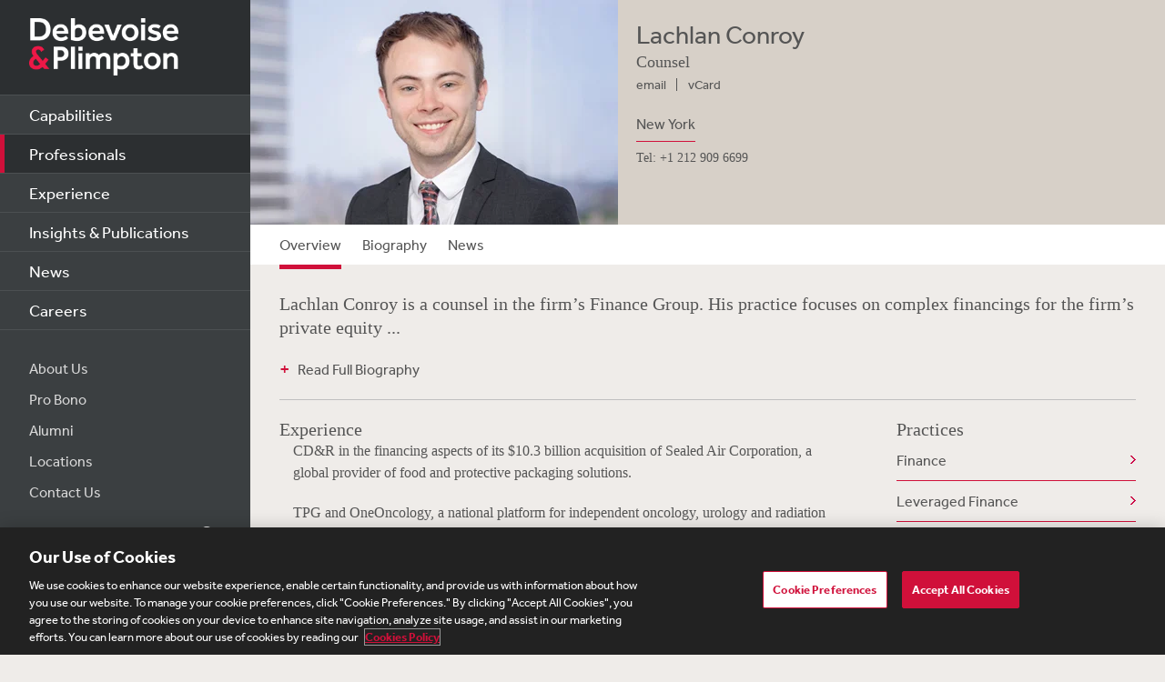

--- FILE ---
content_type: text/html; charset=utf-8
request_url: https://www.debevoise.com/LachlanConroy
body_size: 11672
content:


<!DOCTYPE html>
<html lang="en-US">


<head>
    <meta charset="utf-8">
    <meta http-equiv="X-UA-Compatible" content="IE=edge">

    
      <!-- OneTrust Cookies Consent Notice start for http://debevoise.com  -->
      <script src=https://cdn.cookielaw.org/scripttemplates/otSDKStub.js type="text/javascript" charset="UTF-8" data-domain-script="018f3f62-d929-70a0-86ef-7cca4d4181f8" ></script>
      <script type="text/javascript" src=https://cdn.cookielaw.org/consent/018f3f62-d929-70a0-86ef-7cca4d4181f8/OtAutoBlock.js></script>
      <script type="text/javascript">
        function OptanonWrapper() { }
      </script>
      <!-- OneTrust Cookies Consent Notice end for http://debevoise.com  -->
    

    <title>Lachlan Conroy | Professionals | Debevoise & Plimpton LLP</title>
    <meta name="limitfilter" content="Professionals">
    <meta name="description" content="Lachlan Conroy is a counsel in the firm’s Finance Group. ">
    <meta name="viewport" content="width=device-width, initial-scale=1.0, maximum-scale=1.0, user-scalable=no">
    <meta name="oni_section" content="Professionals">

    <!-- Facebook Open Graph / Google Plus + -->
    <!-- <meta content="fb:app_id" content=""> -->
    <meta content="Debevoise" property="og:site_name">
    <meta content="https://www.debevoise.com/lachlanconroy" property="og:url">
    <meta content="Lachlan Conroy" property="og:title">
    <meta content="website" property="og:type">
    <meta content="Lachlan Conroy is a counsel in the firm’s Finance Group. " property="og:description">
    <meta content="https://www.debevoise.com/-/media/images/professionals/c/conroy-lachlan/conroy_lachlan_lo.jpg?rev=0310d9db0b3946c39b9be028362a19d1&hash=C560FF6B573AC76A6551206CA37F9747" property="og:image">
    <link rel="canonical" href="https://www.debevoise.com/lachlanconroy" />

    <!-- Twitter Cards / * Using property/not name to pass validation -->
    <!-- You must be approved to display twitter cards -->
    <meta content="summary_large_image" name="twitter:card">
    <meta content="Lachlan Conroy" name="twitter:title">
    <meta content="Lachlan Conroy is a counsel in the firm’s Finance Group. " name="twitter:description">
    <meta content="https://www.debevoise.com/-/media/images/professionals/c/conroy-lachlan/conroy_lachlan_lo.jpg?rev=0310d9db0b3946c39b9be028362a19d1&hash=C560FF6B573AC76A6551206CA37F9747" name="twitter:image">
    <meta content="@debevoise" name="twitter:site">

    <meta name="google-signin-client_id" content="410628782076-pbpn9149imhpu67u475u7s7vaaetvc05.apps.googleusercontent.com">
    <meta name="google-signin-scope" content="https://www.googleapis.com/auth/analytics.readonly">

    <script src="//use.typekit.net/zyy3dja.js"></script>
    <script>try { Typekit.load(); } catch (e) { }</script> 

    

    <link href="/assets/Main/public/img/branding/favicon.png" rel="shortcut icon" sizes="32x32" type="image/png">
    <script type="text/javascript" src="/assets/Main/public/scripts/lib/require.v-ldhxqkwvo721hsuqyxnpg.js"></script>
    <link href="/assets/Main/public/styles/main.v-gevpqk5crm4fsii1e6buvg.css" rel="stylesheet" />
    <link href="/assets/Main/public/styles/jquery-ui.min.v-m4oulvua7htrvhdqq2v4dq.css" rel="stylesheet" />
    <script src="/assets/Main/public/scripts/lib/modernizr2.7.1.min.v-s0kstad4pleg8yvawadfeg.js"></script>

    
<!-- Google Tag Manager -->
<script>
    (function (w, d, s, l, i) {
    w[l] = w[l] || []; w[l].push({
    'gtm.start':
    new Date().getTime(), event: 'gtm.js'
    }); var f = d.getElementsByTagName(s)[0],
    j = d.createElement(s), dl = l != 'dataLayer' ? '&l=' + l : ''; j.async = true; j.src =
    '//www.googletagmanager.com/gtm.js?id=' + i + dl; f.parentNode.insertBefore(j, f);
    })(window, document, 'script', 'dataLayer', 'GTM-PC3T97');
</script>
<!-- End Google Tag Manager -->


    <script type='application/ld+json'>{
  "@context": "https://schema.org",
  "@type": "Person",
  "name": "Lachlan Conroy",
  "url": "https://www.debevoise.com/lachlanconroy",
  "sameAs": "",
  "jobTitle": "Counsel",
  "worksFor": {
    "@type": "Corporation",
    "@id": "https://www.debevoise.com/",
    "name": "Debevoise & Plimpton"
  }
}</script>

    <!-- Vuture Web Tracking -->
    <script type="text/plain" class="optanon-category-C0002">
        !function (r) { var i = document.createElement("img"); i.setAttribute("src", "//vuture.debevoise.com/security/tracker.gif?referer=" + encodeURIComponent(r)) }(document.referrer);
    </script>
    <!-- END Vuture Web Tracking -->
</head>

<body>
    
        <!-- Google Tag Manager (noscript) -->
        <noscript><iframe src="https://www.googletagmanager.com/ns.html?id=GTM-PC3T97" height="0" width="0" style="display: none; visibility: hidden"></iframe></noscript>
        <!-- End Google Tag Manager (noscript) -->
    <form method="post" action="/LachlanConroy" id="form1">
<div class="aspNetHidden">
<input type="hidden" name="__VIEWSTATE" id="__VIEWSTATE" value="to1hGxYP1qjIjhUwvP28VPl29q5rmfmfDqGyUIH7YyZ7ML4NgsGag9Mu4bEnPLxC9SPGZf8uUfk+C85QET/wWeHMxLOVLTufLGxZVHXV8WpXC04QSHLosGisLJu9bSP0TDT7Izs9dmCses3ejRfA9kblXNwxAGFimlU51+Mx0jJDvvHgZr5Aa4UHCU5VDBEh6kcFFgNEDgmd5NfFulAwn6eonavmpV+l4gLt/tYwHpCBQxMMmNKWHkKdC8gNgfLay5irLfUTAp/+At9KY37dQPmckurSM9m3cUJXxvOwvqiHcA4klvoWbjmnu/fc+y1xVlOsTPTDWvIYo+bgE177otQKheBBA6SgREyDC3iZgBZyY4e6WFbR91FSvKGyPDDdorC6tAE9jLCmuWovP5u0N4ycovmkITtuOMawXqH6iEBTiBWSz/omCgCPsXw7LwST+XYPBeeB5jmgxCt0qEQtINTdFb83G75cvsp/[base64]/[base64]/BqntsowLgpPjEC9PuFs5opJMPyn1HVsrFY26fwFNOc8RxuCr+UXair3wgQFiiKp7fOTqP97XWGeUDsKeOwMbA8cSnqOIJkj78YirVHs/ne3ZjF/YTfrv/42z/z5zNFMeD3ru7idA870CC8gOWSCy4PhAEBOJcq7CE349q2i7CBo8L7Mo5Ea+L1QO73/DOhbWIPnQZRnqprolTW0WWHJNGd0tPbh2pULk5mes74PUTuHbnb3Y/wG4Spp/29twyYwkZy8ZoeFMSYglrMI8autgaV8GcBJo8RIbUnU4kdoeLMIZVVaBtLs8+i2yvhhK3garVj0b6zzld8iVATNpKcg77VHdAWRXvQVk17JSWaxVGCDwjachW5oZuXIsG5nxBeT79rwRKJgdyN2y2uIgs8IqmoXarGIyYbbbzvPYnbp4Jt5+skKLtHh9X/XARYHyM59rJp2L1Oi+/290pY0+mJPJDL0Q2r146su7nFiPDN11zEnmg+DlYxi+1zCZrasCXclUUxGORUw8HTnTJHn2XLzYej/190GOpgChbI+yFB2VAgUMLLAbfmtReJGJyxsGOPUSYLZVTb9Jq/jDF9fTvpDdsniO9FScLRi8YXal/vgOGAUkYMGDs/h3UBimF74Nj+s1+K8lti/j8IYy+oGPa+AnWxjlkeb8zgUtnuiORM5k6WprhN+0x0m45HkVzg6NtfPBqkSJ3WLLwpuTXTGqk24kBbdNBd+KUQXeDDkcwE5/cSC7yMoV6piEsgDh8ifas160fLjei8xf33S+fgUEQa3cSFdj8d6I4nwAEzZ/uusTkEWP71jDvlnzCBksDbardyiGfwMxXl1gf435dXgTn5lIcmh4IwfRrN+6fxpGs1ah+joGNNGOr3ToQ0LxdjQPawwtTS+Au2AdN1IVozmBiRlUVvrEldKnCowTxDa1m3Jmw9671D48XFZm1RjCbJRj9HV32/sydQXG8S9JYG725O39ABFlS56+Dm8AovVd+UClYlBgrnmd2uKjPk/S46S1qCxCgq5ptVPu5bkOknlNFU8JbPFpyYNv0lnskCXmMyjs1v41K1lxOb75415eGBVO/rZGIoal2bOibSWuaD1zy6D0wR8SjM85eCXHtKXk2xaIefgj60A0uPn0BDuUmxuZz7xAH8XlZ53TaxdRrqDpVWJspPM8i63t8EC4PxAZaZUwvzqqU/[base64]/3Vaai/goLFECAxubSX70wPVbFqe6UmE/ZW6i0s/eAjtD4KwNqyw5fQSfDTxSEr9cyX2rIO67p6nczC/UZSGJD6rS+0WSr/J/AxIzmaTanF5iVf2P/YIHAjb/UqK1y+zJaChg6OgablPQzyRG6yryYIsSjb/cPq3QgJaFiEL52tEV3xte+dOkv0dGZvkp5BtdzuTiuhzLQt5tPX4xFV8u0c9uOAppeHwGpqEyfIID2SUzmoXvRm9XZPQmWGmx6nwhB041QVDLx5VZvlxs75aU0OOfmPkMYJS22vFvAXrajWKrmiAnHZCR6ObG1J/rx8+AqGTOTnG6loLHXqIKvUuGuf6/lxY4vbn8wDZCtTSAIlqhVE+TcyHKa8l1UsEHPcpybkR4SqRc3oKX5VrN7WePdd210lVCA47V5d6ynYUcuhzzmLTCizFsivg9GGz0uFe4FNNoMM+J+Ti4mswLNqPQE4/uO4caF0QWKWCpyKZB0nG4oefzbyomH6hiXEwUA6OSEgMWXh/7i01VV8/RVTVO/dnxWw8aJHJyub0LdhZfIiUw1CkwC8KLnFsrUrQ1Qe/UZ3omYxTCWRC3FZOFhYAKAHZPKNMSbu6ijxXvyWDkNRDg3Wvxe6deK6sdVOmpyr0KaCvPV1GSuTLumBmuRDO8yfcY9LSKWYMUFs4ecSQfp8dZxgTp4ukoVvgotjI5bBldqBa4nppVZ7w==" />
</div>

<div class="aspNetHidden">

	<input type="hidden" name="__VIEWSTATEGENERATOR" id="__VIEWSTATEGENERATOR" value="5EC8046B" />
	<input type="hidden" name="__VIEWSTATEENCRYPTED" id="__VIEWSTATEENCRYPTED" value="" />
</div>
        
<!--stopindex-->
<div class="site-header">
    
    <h1>
        <a class="site-logo" href="/">
            <img src="/assets/Main/public/img/branding/logo.png" class="site-logo-img" alt="Debevoise and Plimpton logo" />
        </a>
    </h1>
    <a class="nav-toggle" href="javascript:void(0)" role="button"><span aria-hidden="true"></span></a>
    <img src="/assets/Main/public/img/branding/logo.gif" class="printlogo" />
    
</div>
<!--startindex-->



<!--stopindex-->
<div class="site-navigation nocontent" id="navigation">
   
        
    <ul class="nav nav-primary">
        
                <li class="nav__item ">
                    <a href="/capabilities" id="content_0_Navigation_rptPrimaryNavigation_aPrimaryLink_0" class="nav-primary__link">Capabilities</a>
                </li>
            
                <li class="nav__item is-active">
                    <a href="/professionals" id="content_0_Navigation_rptPrimaryNavigation_aPrimaryLink_1" class="nav-primary__link">Professionals</a>
                </li>
            
                <li class="nav__item ">
                    <a href="/experience" id="content_0_Navigation_rptPrimaryNavigation_aPrimaryLink_2" class="nav-primary__link">Experience</a>
                </li>
            
                <li class="nav__item ">
                    <a href="/insights" id="content_0_Navigation_rptPrimaryNavigation_aPrimaryLink_3" class="nav-primary__link">Insights &amp; Publications</a>
                </li>
            
                <li class="nav__item ">
                    <a href="/news" id="content_0_Navigation_rptPrimaryNavigation_aPrimaryLink_4" class="nav-primary__link">News</a>
                </li>
            
                <li class="nav__item ">
                    <a href="/careers" id="content_0_Navigation_rptPrimaryNavigation_aPrimaryLink_5" class="nav-primary__link">Careers</a>
                </li>
            


    </ul>

    <ul class="nav nav-secondary">
        
                <li class="nav__item">
                    <a href="/aboutus" id="content_0_Navigation_rptSecondaryNavigation_aSecondaryLink_0" class="nav-secondary__link">About Us</a> 
                </li>
            
                <li class="nav__item">
                    <a href="/aboutus/pro-bono" id="content_0_Navigation_rptSecondaryNavigation_aSecondaryLink_1" class="nav-secondary__link">Pro Bono</a> 
                </li>
            
                <li class="nav__item">
                    <a href="/alumni" id="content_0_Navigation_rptSecondaryNavigation_aSecondaryLink_2" class="nav-secondary__link">Alumni</a> 
                </li>
            
                <li class="nav__item">
                    <a href="/aboutus/offices" id="content_0_Navigation_rptSecondaryNavigation_aSecondaryLink_3" class="nav-secondary__link">Locations</a> 
                </li>
            
                <li class="nav__item">
                    <a href="/contact-us" id="content_0_Navigation_rptSecondaryNavigation_aSecondaryLink_4" class="nav-secondary__link">Contact Us</a> 
                </li>
            
        
        
    </ul>
    <div class="site-search">
        <input type="search" name="PeopleSearch" class="input" placeholder="Search" autocomplete="off">
        <button onclick="return false;" class="btn btn-site-search">Search</button>
    </div>
    
            <div class="copyright">&copy; 2026 Debevoise &amp; Plimpton LLP</div>
    
  
</div>
<!--startindex-->
<script>
    require(['/assets/Main/public/scripts/main.v-phvikje3bywzrhg3tupfw.js'], function () {
        require(['jquery', 'navigation']);
    });
</script>




<!--stopindex-->
<div class="prof-overview">
    
    <div class="media-img">
        <img src="/-/media/images/professionals/c/conroy-lachlan/conroy_lachlan_lo.jpg?rev=0310d9db0b3946c39b9be028362a19d1&hash=C560FF6B573AC76A6551206CA37F9747" alt="">
    </div>
    

    <div class="media-body prof-contactinfo">
        <h1>Lachlan Conroy</h1>
        <div class="level">Counsel</div>
        <ul class="nav-inline contact-list">
            
            <li class="nav__item pro_link">
                <a class="contact-list__link" href="mailto:ldconroy@debevoise.com">email</a>
            </li>
            
            <li class="nav__item pro_link">
                <a class="contact-list__link" href="/lachlanconroy?format=vcard">vCard</a>
            </li>
            
        </ul>
        <div class="contact-offices">
            
                    <div class="contact-office__item">
                        <a href="/aboutus/offices/new-york" id="content_0_ProfessionalOverview_rptOffices_aOfficeLink_0" class="contact-office__link">New York</a>
                        <div id="content_0_ProfessionalOverview_rptOffices_divOfficePhone_0" class="phone-item">Tel: +1 212 909 6699</div>
                        

                    </div>
                
            
        </div>

    </div>

</div>
<!--startindex-->



<!--stopindex-->
<div class="tabs-mod tabs--custom">
    <div class="tabs__label">Overview</div>
    <ul class="tabs" data-guid="8d2e8268-8989-4563-be09-9d16e969e9ee">
        <li class="nav__item" data-tabindex="0" data-tabname="overview">
            <a class="nav__link is-active" href="/lachlanconroy">Overview</a>
        </li>
        <li class="nav__item" data-tabindex="1" data-tabname="biography">
            <a class="nav__link " href="/lachlanconroy?tab=biography">Biography</a>
        </li>
       
            <li class="nav__item" data-tabindex="3" data-tabname="news">
                <a class="nav__link " href="/lachlanconroy?tab=news">News</a>
            </li>
        
    </ul>
    <span class="tabs__border" ></span>
</div>
<img class="loading-image" src="/assets/Main/public/img/719.GIF" alt="loading" style="display:none" />
<div class="site-main site-main--interior">
    <!--startindex-->
    
    <div class="intro mod-intro" style="display: block;">
        Lachlan Conroy is a&nbsp;counsel&nbsp;in the firm&rsquo;s Finance Group. His practice focuses on complex financings for the firm&rsquo;s private equity ...
        <!--stopindex-->
         <a class="readmore-link description" href="javascript:void(0)" role="button">Read Full Biography</a>
        <!--startindex-->
    </div>
    
    
    <div class="tab-wrapper col--main ">
        

<div data-tabname="overview" class="tab-item" style="display: block;">

    <div class="main-content">
        
        <div class="mod mod-experience grouped">
            <h3 class="mod__title">Experience</h3>
           
            <ul class="listing exp-listing">
                
                        
<li class="exp-listing__group">
    
    <ul class="exp-listing__items">
        
            <li>CD&R in the financing aspects of its $10.3 billion acquisition of Sealed Air Corporation, a global provider of food and protective packaging solutions.</li>
            
            <li>TPG and OneOncology, a national platform for independent oncology, urology and radiation oncology, in the financing aspects of OneOncology’s partnership with Cancer Specialists of North Florida, a provider-owned oncology practice. </li>
            
            <li>Brighthouse Financial in the financing aspects of its approximately $4.1 billion sale to Aquarian Capital, a diversified global holding company.</li>
            
            <li>TPG and OneOncology, a national platform for independent oncology, urology and radiation oncology, in the financing aspects of OneOncology’s acquisition of GenesisCare USA of Florida, an integrated cancer care provider, to be relaunched as SunState Medical Specialists.</li>
            
            <li>International Paper in the financing aspects of its sale of its Global Cellulose Fibers business for $1.5 billion, including the issuance of preferred stock with an aggregate initial liquidation preference of $190 million, to American Industrial Partners.</li>
            
            <li>BradyPLUS, a leading provider of janitorial and sanitation products, in the financing aspects of its merger with Imperial Dade, a leading distributor of foodservice packaging.</li>
            
            <li>Morgan Stanley Capital Partners in the financing aspects of its acquisition of Thermogenics, a provider of industrial and commercial boiler service and maintenance across North America. </li>
            
            <li>Redwood Services, a nationwide platform in the essential home services industry, in the financing aspects of a significant equity investment from Altas Partners.</li>
            
            <li>Stefano Pessina in the financing aspects of the sale of Walgreens Boots Alliance to Sycamore Partners in a transaction valued at up to $23.7 billion.</li>
            
            <li>Brand Industrial Services, a Clayton, Dubilier & Rice portfolio company, in its add-on offering of $100 million aggregate principal amount of 10.375% senior secured notes due 2030.</li>
            
            <li>Windstream Holdings, an Elliott portfolio company and a privately held fiber and cloud based communications provider, in the issuance of an additional $1.4 billion of 8.250% senior first lien notes due 2031 to refinance outstanding senior first lien notes.</li>
            
            <li>Elliott in the financing aspects of the sale of its majority-owned interest in Roadrunner Transportation to Prospero Staff Capital.</li>
            
            <li>Konica Minolta, a Japanese multinational equipment and materials manufacturer operating in the healthcare and industrial industries, in the financing aspects of the $600 million sale of its subsidiary, Ambry Genetics, to Tempus AI.</li>
            
            <li>Windstream Holdings, an Elliott portfolio company and a privately held fiber and cloud based communications provider, in the issuance of $800 million Senior First Lien Notes and the incurrence of a $500 million new term loan facility to refinance a portion of its outstanding indebtedness and a separate consent solicitation to modify certain terms of its $1.4 billion outstanding Senior First Lien Notes in anticipation of its proposed merger with Uniti Group. </li>
            
            <li>S&S Activewear, a Clayton, Dubilier & Rice portfolio company and a leading American imprintable apparel wholesale company, in its acquisition of alphabroder, including a financing of $1.175 billion, consisting of a $600 million senior secured notes offering, $575 million pari senior first lien secured term loans and an upsize to the ABL credit agreement to a total $800 million facility.</li>
            
            <li>TPG Growth, the middle market and growth equity platform of TPG, in the financing aspects of its acquisition of a minority stake in Homrich Berg.</li>
            
            <li>TPG and OneOncology in the financing aspects of OneOncology’s acquisition of United Urology Group.</li>
            
            <li>Safe-Guard Products International, a Stone Point Capital portfolio company, in the financing aspects of Hellman & Friedman’s majority investment.</li>
            
            <li>Ambac in the financing aspects of its acquisition of a majority stake in Beat Capital Partners in a transaction valued at approximately $282 million.</li>
            
            <li>Five Arrows, the alternative assets arm of Rothschild & Co, and n2y in the financing aspects of the merger of Texthelp with n2y.</li>
            
            <li>Morgan Stanley Capital Partners in the financing aspects of its sale of World 50 and its related subsidiary companies to a single asset GP-led continuation fund investment vehicle managed by an affiliate of MSCP.</li>
            
            <li>Clayton, Dubilier & Rice in the financing aspects of its acquisition of a significant ownership position in Foundation Building Materials, a specialty building products distributor.</li>
            
            <li>Clayton, Dubilier & Rice and Sharp in the financing aspects of Sharp’s acquisition of Berkshire Sterile Manufacturing.</li>
            
            <li>Elliott in the financing aspects of its investment leading Speyside’s single asset continuation fund to support the future growth of its portfolio company Opta.</li>
            
            <li>Ascent, an Elliott portfolio company and a global leading provider of expedited, time-critical logistics solutions and other transportation services, in the financing aspects of its sale to affiliates of H.I.G.</li>
            
            <li>Five Arrows, the alternative assets arm of Rothschild & Co., in the financing aspects of its acquisition of a majority stake in n2y, a provider of comprehensive, SaaS-based solutions for students with unique learning challenges.</li>
            
            <li>Gentiva, a Clayton, Dubilier & Rice portfolio company and leading hospice, palliative, and personal care company, in the financing aspects of its acquisition of Heartland hospice and home care.</li>
            
            <li>Inovar Packaging Group in the financing aspects of its acquisition of Cimarron Label and Western Printing, a label printing provider.</li>
            
            <li>Kelso & Company in the financing aspects of its acquisition of a majority interest in Inovar Packaging Group, a full-service provider of pressure sensitive labels, shrink sleeves and flexibles for a wide range of industries.</li>
            
            <li>Clayton, Dubilier & Rice in the financing aspects of its acquisition of a 60% interest in Humana’s Kindred at Home Hospice and Personal Care divisions, valued at $3.4 billion.</li>
            
            <li>Clayton, Dubilier & Rice, Huntsworth and Sharp in obtaining $787.5 million in debt financing for Huntsworth’s spin-off of Sharp.</li>
            
            <li>Morgan Stanley Capital Partners in the financing aspects of the sale of 24 Seven, a leading provider of digital marketing and creative staffing solutions, to a single asset GP-led continuation fund vehicle managed by an affiliate of MSCP.</li>
            
    </ul>
     
</li>

                    
            </ul>
        </div>
        
        <div class="mod mod-education">
            <h3 class="mod__title">Education</h3>

            <ul>
                
                       <li>Murdoch University, 2016, LL.B.</li>
                    
                       <li>Murdoch University, 2016, B.Com</li>
                    
            </ul>
        </div>
        
    </div>
    <!-- col--main -->
</div>

    </div>

    

<div class="sidebar">
    
    <div class="mod rel-practices">
        <h3 class="mod__title">Practices</h3>
        <ul class="listing related-list">
            
                    <li class="listing__item">
                        <a class="listing__link" href="/capabilities/practice-areas/finance">Finance</a>
                    </li>
                
                    <li class="listing__item">
                        <a class="listing__link" href="/capabilities/practice-areas/finance/leveraged-finance">Leveraged Finance</a>
                    </li>
                
                    <li class="listing__item">
                        <a class="listing__link" href="/capabilities/practice-areas/private-equity">Private Equity</a>
                    </li>
                
                    <li class="listing__item">
                        <a class="listing__link" href="/capabilities/industries/healthcare-and-life-sciences">Healthcare & Life Sciences</a>
                    </li>
                

        </ul>
    </div>
    
    <div class="mod rel-industries">
        <h3 class="mod__title">Industries</h3>
        <ul class="listing related-list">
           
                    <li class="listing__item">
                        <a class="listing__link" href="/capabilities/practice-areas/private-equity">Private Equity</a>
                    </li>
                
                    <li class="listing__item">
                        <a class="listing__link" href="/capabilities/industries/healthcare-and-life-sciences">Healthcare & Life Sciences</a>
                    </li>
                
        </ul>
    </div>
    
    <div class="mod rel-regions">
        <h3 class="mod__title">Regions</h3>
        <ul class="listing related-list">
           
                    <li class="listing__item">
                        <a class="listing__link" href="/capabilities/regions/usnorth-america">US/North America</a>
                    </li>
                
        </ul>
    </div>
    


</div>


</div>



<!-- pro-overview !-->

<noscript>
    <p class="PGFirstPara">Lachlan Conroy is a&nbsp;<span>counsel</span>&nbsp;in the firm&rsquo;s Finance Group. His practice focuses on complex financings for the firm&rsquo;s private equity and corporate clients. He has experience with a broad range of financing structures, including unitranche, mezzanine, asset-based lending and high-yield bonds across the syndicated loan and bond markets, private placement and direct lending markets, for both top-tier and middle-market clients. </p>
<p>Mr. Conroy previously spent 5 years at a magic circle law firm in Australia and Asia, primarily advising financial institution clients on cross-border financing transactions across Asia Pacific. </p>
<p>Mr. Conroy is admitted to practice in New York State and Australia. He received an LL.B. with distinctions and a B.Com majoring in finance from Murdoch University in 2016. </p>
    
    

    
        
</noscript>



<!--stopindex-->
<div class="site-footer">
    

    <ul class="nav nav--inline nav-regions">
        
                <li class="nav__item">
                    <a href="/insights/insights-subscribe-page" id="content_0_FooterInterior_rptFooter_aFooterLink_0" class="nav__link">Subscribe</a>
                </li>
            
                <li class="nav__item">
                    <a href="/footer/site-map" id="content_0_FooterInterior_rptFooter_aFooterLink_1" class="nav__link">Site Map</a>
                </li>
            
                <li class="nav__item">
                    <a href="/footer/legal" id="content_0_FooterInterior_rptFooter_aFooterLink_2" class="nav__link">Legal</a>
                </li>
            
                <li class="nav__item">
                    <a href="/footer/cookies-policy" id="content_0_FooterInterior_rptFooter_aFooterLink_3" class="nav__link">Cookies Policy</a>
                </li>
            
                <li class="nav__item">
                    <a href="/footer/privacy" id="content_0_FooterInterior_rptFooter_aFooterLink_4" class="nav__link">Privacy</a>
                </li>
            
                <li class="nav__item">
                    <a href="https://www.debevoise.com/-/media/files/aboutus/uk-modern-slavery-act-transparency-statement-2025.pdf" id="content_0_FooterInterior_rptFooter_aFooterLink_5" class="nav__link" target="_blank">UK Modern Slavery Act Transparency Statement</a>
                </li>
            
                <li class="nav__item">
                    <a href="https://extranet.debevoise.com/debevoise" id="content_0_FooterInterior_rptFooter_aFooterLink_6" class="nav__link" target="_blank">Visitor Login</a>
                </li>
            
                <li class="nav__item">
                    <a href="https://connect.debevoise.com/" id="content_0_FooterInterior_rptFooter_aFooterLink_7" class="nav__link" target="_blank">Debevoise Login</a>
                </li>
            
                <li class="nav__item">
                    <a href="https://connectamer2.debevoise.com" id="content_0_FooterInterior_rptFooter_aFooterLink_8" class="nav__link" target="_blank">Debevoise Login (2)</a>
                </li>
            
                <li class="nav__item">
                    <a href="https://www.debevoise.com/citrix/citrix-receiver" id="content_0_FooterInterior_rptFooter_aFooterLink_9" class="nav__link" target="_blank">Login Help</a>
                </li>
            
                <li class="nav__item">
                    <a href="http://women.debevoise.com/" id="content_0_FooterInterior_rptFooter_aFooterLink_10" class="nav__link" target="_blank">Debevoise Women&#39;s Review</a>
                </li>
            
    </ul>
</div>
<script>
    require(['/assets/Main/public/scripts/main.v-phvikje3bywzrhg3tupfw.js'], function () {
        require(['share']);
    });
</script>
<!--startindex-->
<script>
    require(['/assets/Main/public/scripts/main.v-phvikje3bywzrhg3tupfw.js'], function () {
        require(['jquery', 'jquery.history', 'mainscript', 'tabs', 'professionaldetail']);
    });
</script>

    </form>
<script type="text/javascript">
    /*<![CDATA[*/
    (function () {
        var sz = document.createElement('script'); sz.type = 'text/javascript'; sz.async = true;
        sz.src = '//us1.siteimprove.com/js/siteanalyze_43587.js';
        var s = document.getElementsByTagName('script')[0]; s.parentNode.insertBefore(sz, s);
    })();
    /*]]>*/
</script>
</body>
</html>

--- FILE ---
content_type: text/html; charset=utf-8
request_url: https://www.debevoise.com/Layouts/WebUserControls/Main/Professionals/tabs/AjaxLoadOverview.aspx?Guid=8d2e8268-8989-4563-be09-9d16e969e9ee
body_size: 2044
content:


<div data-tabname="overview" class="tab-item" style="display: block;">

    <div class="main-content">
        
        <div class="mod mod-experience grouped">
            <h3 class="mod__title">Experience</h3>
           
            <ul class="listing exp-listing">
                
                        
<li class="exp-listing__group">
    
    <ul class="exp-listing__items">
        
            <li>CD&R in the financing aspects of its $10.3 billion acquisition of Sealed Air Corporation, a global provider of food and protective packaging solutions.</li>
            
            <li>TPG and OneOncology, a national platform for independent oncology, urology and radiation oncology, in the financing aspects of OneOncology’s partnership with Cancer Specialists of North Florida, a provider-owned oncology practice. </li>
            
            <li>Brighthouse Financial in the financing aspects of its approximately $4.1 billion sale to Aquarian Capital, a diversified global holding company.</li>
            
            <li>TPG and OneOncology, a national platform for independent oncology, urology and radiation oncology, in the financing aspects of OneOncology’s acquisition of GenesisCare USA of Florida, an integrated cancer care provider, to be relaunched as SunState Medical Specialists.</li>
            
            <li>International Paper in the financing aspects of its sale of its Global Cellulose Fibers business for $1.5 billion, including the issuance of preferred stock with an aggregate initial liquidation preference of $190 million, to American Industrial Partners.</li>
            
            <li>BradyPLUS, a leading provider of janitorial and sanitation products, in the financing aspects of its merger with Imperial Dade, a leading distributor of foodservice packaging.</li>
            
            <li>Morgan Stanley Capital Partners in the financing aspects of its acquisition of Thermogenics, a provider of industrial and commercial boiler service and maintenance across North America. </li>
            
            <li>Redwood Services, a nationwide platform in the essential home services industry, in the financing aspects of a significant equity investment from Altas Partners.</li>
            
            <li>Stefano Pessina in the financing aspects of the sale of Walgreens Boots Alliance to Sycamore Partners in a transaction valued at up to $23.7 billion.</li>
            
            <li>Brand Industrial Services, a Clayton, Dubilier & Rice portfolio company, in its add-on offering of $100 million aggregate principal amount of 10.375% senior secured notes due 2030.</li>
            
            <li>Windstream Holdings, an Elliott portfolio company and a privately held fiber and cloud based communications provider, in the issuance of an additional $1.4 billion of 8.250% senior first lien notes due 2031 to refinance outstanding senior first lien notes.</li>
            
            <li>Elliott in the financing aspects of the sale of its majority-owned interest in Roadrunner Transportation to Prospero Staff Capital.</li>
            
            <li>Konica Minolta, a Japanese multinational equipment and materials manufacturer operating in the healthcare and industrial industries, in the financing aspects of the $600 million sale of its subsidiary, Ambry Genetics, to Tempus AI.</li>
            
            <li>Windstream Holdings, an Elliott portfolio company and a privately held fiber and cloud based communications provider, in the issuance of $800 million Senior First Lien Notes and the incurrence of a $500 million new term loan facility to refinance a portion of its outstanding indebtedness and a separate consent solicitation to modify certain terms of its $1.4 billion outstanding Senior First Lien Notes in anticipation of its proposed merger with Uniti Group. </li>
            
            <li>S&S Activewear, a Clayton, Dubilier & Rice portfolio company and a leading American imprintable apparel wholesale company, in its acquisition of alphabroder, including a financing of $1.175 billion, consisting of a $600 million senior secured notes offering, $575 million pari senior first lien secured term loans and an upsize to the ABL credit agreement to a total $800 million facility.</li>
            
            <li>TPG Growth, the middle market and growth equity platform of TPG, in the financing aspects of its acquisition of a minority stake in Homrich Berg.</li>
            
            <li>TPG and OneOncology in the financing aspects of OneOncology’s acquisition of United Urology Group.</li>
            
            <li>Safe-Guard Products International, a Stone Point Capital portfolio company, in the financing aspects of Hellman & Friedman’s majority investment.</li>
            
            <li>Ambac in the financing aspects of its acquisition of a majority stake in Beat Capital Partners in a transaction valued at approximately $282 million.</li>
            
            <li>Five Arrows, the alternative assets arm of Rothschild & Co, and n2y in the financing aspects of the merger of Texthelp with n2y.</li>
            
            <li>Morgan Stanley Capital Partners in the financing aspects of its sale of World 50 and its related subsidiary companies to a single asset GP-led continuation fund investment vehicle managed by an affiliate of MSCP.</li>
            
            <li>Clayton, Dubilier & Rice in the financing aspects of its acquisition of a significant ownership position in Foundation Building Materials, a specialty building products distributor.</li>
            
            <li>Clayton, Dubilier & Rice and Sharp in the financing aspects of Sharp’s acquisition of Berkshire Sterile Manufacturing.</li>
            
            <li>Elliott in the financing aspects of its investment leading Speyside’s single asset continuation fund to support the future growth of its portfolio company Opta.</li>
            
            <li>Ascent, an Elliott portfolio company and a global leading provider of expedited, time-critical logistics solutions and other transportation services, in the financing aspects of its sale to affiliates of H.I.G.</li>
            
            <li>Five Arrows, the alternative assets arm of Rothschild & Co., in the financing aspects of its acquisition of a majority stake in n2y, a provider of comprehensive, SaaS-based solutions for students with unique learning challenges.</li>
            
            <li>Gentiva, a Clayton, Dubilier & Rice portfolio company and leading hospice, palliative, and personal care company, in the financing aspects of its acquisition of Heartland hospice and home care.</li>
            
            <li>Inovar Packaging Group in the financing aspects of its acquisition of Cimarron Label and Western Printing, a label printing provider.</li>
            
            <li>Kelso & Company in the financing aspects of its acquisition of a majority interest in Inovar Packaging Group, a full-service provider of pressure sensitive labels, shrink sleeves and flexibles for a wide range of industries.</li>
            
            <li>Clayton, Dubilier & Rice in the financing aspects of its acquisition of a 60% interest in Humana’s Kindred at Home Hospice and Personal Care divisions, valued at $3.4 billion.</li>
            
            <li>Clayton, Dubilier & Rice, Huntsworth and Sharp in obtaining $787.5 million in debt financing for Huntsworth’s spin-off of Sharp.</li>
            
            <li>Morgan Stanley Capital Partners in the financing aspects of the sale of 24 Seven, a leading provider of digital marketing and creative staffing solutions, to a single asset GP-led continuation fund vehicle managed by an affiliate of MSCP.</li>
            
    </ul>
     
</li>

                    
            </ul>
        </div>
        
        <div class="mod mod-education">
            <h3 class="mod__title">Education</h3>

            <ul>
                
                       <li>Murdoch University, 2016, LL.B.</li>
                    
                       <li>Murdoch University, 2016, B.Com</li>
                    
            </ul>
        </div>
        
    </div>
    <!-- col--main -->
</div>

